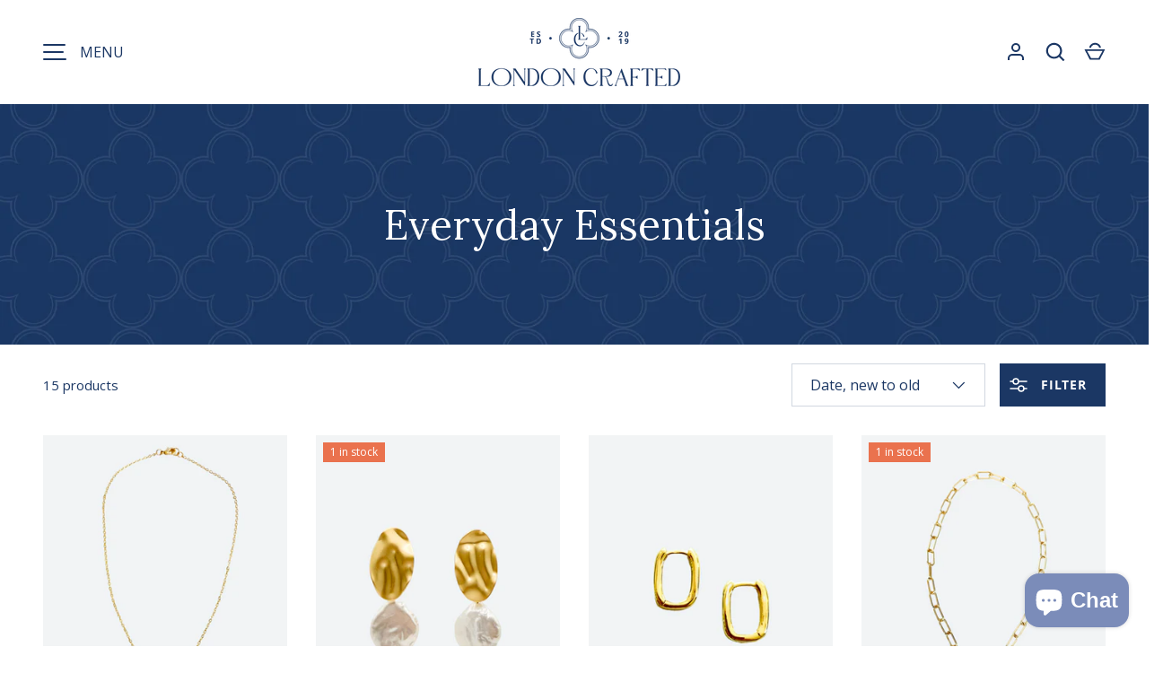

--- FILE ---
content_type: text/css
request_url: https://www.londoncrafted.com/cdn/shop/t/14/assets/facet-filters.css?v=41922334846273054621744163916
body_size: -148
content:
.results-header__count{color:inherit;font-family:inherit;font-size:inherit}.results-header__filter,.results-header__apply{margin-inline-start:calc(4 * var(--space-unit))}.results-header__filter>.icon{margin:2px;margin-inline-start:-10px;margin-inline-end:10px}.results-header__filter circle{transition:fill .2s ease;fill:rgb(var(--btn-bg-color))}.results-header__filter:hover circle{fill:rgb(var(--btn-text-color))}.facets .drawer__content{padding:0}.filter.disclosure{padding:calc(2 * var(--space-unit)) var(--gutter);border-bottom:1px solid rgba(var(--text-color)/.15)}.filter__list>li:not(:last-child){margin-bottom:calc(3 * var(--space-unit))}.checkbox+.filter__label{padding-inline-end:3px;font-weight:calc(var(--body-font-weight) + 100)}.filter__swatches{margin:0 -10px -10px 0;padding:2px}.filter__swatches>li{margin:0 10px 10px 0}.product-list>.grid{transition:opacity .4s ease}.product-list.is-loading>.grid{opacity:.4;pointer-events:none}.product-list.is-loading:after{top:calc(50% - 24px);right:calc(50% - 24px);width:48px;height:48px;border-width:3px}.no-js .facets.drawer{visibility:visible;position:static;width:100%;max-width:none;height:auto;margin-bottom:calc(4 * var(--space-unit));transform:none;opacity:1}.no-js .facets .drawer__header,.no-js .facets .drawer__content,.no-js .facets .drawer__footer,.no-js .facets .disclosure{padding-right:0;padding-left:0}.no-js .facets .drawer__header{padding-top:0}.no-js .facets .drawer__close-btn{display:none}.no-js .facets .filter__toggle{padding:calc(2 * var(--space-unit)) 0}.no-js .facets .disclosure__content{padding-top:calc(2 * var(--space-unit))}.no-js .facets .drawer__footer{border-top:0}@media (max-width: 767.98px){.results-header__sortby.mobile-visually-hidden{visibility:hidden;position:absolute;pointer-events:none}}
/*# sourceMappingURL=/cdn/shop/t/14/assets/facet-filters.css.map?v=41922334846273054621744163916 */


--- FILE ---
content_type: text/css
request_url: https://www.londoncrafted.com/cdn/shop/t/14/assets/menu-drawer.css?v=18786955589043337841744163916
body_size: 925
content:
.menu-drawer-open .menu-toggle{z-index:112;color:rgb(var(--menu-drawer-text-color))}.menu-drawer-open .menu-icon__line--1{width:18px;transform:translate(5px) translateY(8px) rotate(45deg)}.menu-drawer-open .menu-icon__line--2{width:16px;transform:translate3d(7px,0,0);opacity:0}.menu-drawer-open .menu-icon__line--3{width:18px;transform:translate(5px) translateY(-8px) rotate(-45deg)}.menu-drawer-open .menu-toggle__text--menu{visibility:hidden;transform:translate3d(20px,-50%,0);opacity:0}.menu-drawer-open .menu-toggle__text--close{visibility:visible;transform:translate3d(-5px,-50%,0);opacity:1}.menu-toggle--back .menu-icon__line--1{width:10px;transform:translate3d(5px,5px,0) rotate(-45deg)}.menu-toggle--back .menu-icon__line--2{opacity:1}.menu-toggle--back .menu-icon__line--3{width:10px;transform:translate3d(5px,-5px,0) rotate(45deg)}.menu-toggle--back .menu-toggle__text--close{visibility:hidden;transform:translate3d(-10px,-50%,0);opacity:0}.menu-toggle--back .menu-toggle__text--back{visibility:visible;transform:translate3d(-5px,-50%,0);opacity:1}#main-menu .nav-ctas{margin-bottom:calc(12 * var(--space-unit))}#main-menu .nav-ctas:last-child{padding-bottom:0}@media (min-width: 420px){#main-menu .nav-ctas.nav-ctas--2{display:flex;align-items:flex-start;width:calc(100% + 20px);margin:0 -20px 0 0}#main-menu .nav-ctas.nav-ctas--2 .nav-ctas__cta{flex:0 0 calc(50% - 20px);margin:0 20px 0 0}#main-menu .nav-ctas:not(.nav-ctas--1):not(.nav-ctas--2){column-gap:20px;column-count:2}#main-menu .nav-ctas:not(.nav-ctas--1):not(.nav-ctas--2) .nav-ctas__cta:last-child{margin-bottom:20px}}#main-menu .nav-ctas__cta{display:block;max-width:300px;margin:0 0 20px;break-inside:avoid}#main-menu .nav-ctas__cta:last-child{margin-bottom:0}#main-menu .nav-contact-info{margin-bottom:20px}#main-menu .nav-contact-info__block{margin-bottom:10px}#main-menu .localization__selector{margin-bottom:calc(4 * var(--space-unit));padding:calc(3 * var(--space-unit)) calc(4 * var(--space-unit));border-radius:var(--btn-border-radius);background:rgb(var(--menu-drawer-text-color)/.075)}#main-menu .localization__selector .custom-select__listbox{top:auto;bottom:5px}#main-menu .localization__selector .custom-select__btn>span{overflow:hidden;text-overflow:ellipsis;white-space:nowrap}@media (min-width: 640px){#main-menu .localization__grid{display:grid;grid-template-columns:repeat(2,minmax(0,1fr));column-gap:calc(4 * var(--space-unit))}#main-menu #menu-localization-country-button+.custom-select__listbox{width:-webkit-max-content;width:max-content;max-width:140%}}.js #main-menu{border-top:110px solid rgb(var(--menu-drawer-bg-color));background:rgb(var(--menu-drawer-bg-color));color:rgb(var(--menu-drawer-text-color))}@media (min-width: 768px){.js #main-menu{width:75%}}@media (min-width: 1024px){.js #main-menu{width:50%;max-width:720px}}.js .main-menu-inner{position:relative;width:100%;height:100%;overflow:hidden}.js .main-menu-links{display:flex;flex:1 0 auto;flex-direction:column;margin-bottom:calc(10 * var(--space-unit));font-size:var(--nav-font-size);line-height:1.2em}.js .main-menu-links:last-child{margin-bottom:0}.js .main-menu-links li{padding:0;transition:transform .4s,opacity .4s;transform:translateZ(0);opacity:1}.js .main-menu-links li:nth-child(1){transition-delay:.05s}.js .main-menu-links li:nth-child(2){transition-delay:.1s}.js .main-menu-links li:nth-child(3){transition-delay:.15s}.js .main-menu-links li:nth-child(4){transition-delay:.2s}.js .main-menu-links li:nth-child(5){transition-delay:.25s}.js .main-menu-links li:nth-child(6){transition-delay:.3s}.js .main-menu-links li:nth-child(7){transition-delay:.35s}.js .main-menu-links li:nth-child(8){transition-delay:.4s}.js .main-menu-links li:nth-child(9){transition-delay:.45s}.js .main-menu-links li:nth-child(10){transition-delay:.5s}.js .main-menu-links li:nth-child(11){transition-delay:.55s}.js .main-menu-links li:nth-child(12){transition-delay:.6s}.js .main-menu-links li:nth-child(13){transition-delay:.65s}.js .main-menu-links li:nth-child(14){transition-delay:.7s}.js .main-menu-links li:nth-child(15){transition-delay:.75s}.js .main-menu-links li:nth-child(16){transition-delay:.8s}.js .main-menu-links li:nth-child(17){transition-delay:.85s}.js .main-menu-links li:nth-child(18){transition-delay:.9s}.js .main-menu-links li:nth-child(19){transition-delay:.95s}.js .main-menu-links li:nth-child(20){transition-delay:1s}.js .main-menu-links a{position:relative}@media (min-width: 1024px){.js .main-menu-links a:after{content:"";position:absolute;bottom:-5px;left:0;width:0;height:2px;transition:width .3s,opacity .4s;opacity:0;background-color:currentColor}.js .main-menu-links a:hover:after{width:100%;opacity:1}}.js .main-menu-link{display:inline-flex;margin:.4em 0;transition:transform .25s cubic-bezier(.23,.51,.58,1)}.js .main-menu-links .main-menu-account-link{opacity:.6;font-size:80%}.js .main-menu-account-link--first{margin-top:1em}.js .has-children{position:relative}.js .child-indicator{align-self:center;margin-top:.3rem;margin-inline-start:12px;line-height:24px}.js .child-indicator svg{width:24px;height:24px;vertical-align:top}.js .main-menu-panel-wrapper{position:relative;height:100%}.js .main-menu-panel{display:flex;position:absolute;flex-direction:column;flex-grow:1;width:100%;height:100%;padding:30px 80px 80px;overflow:auto;transition:opacity .5s ease,transform .5s ease,visibility 0s 0s}.js .main-menu-panel::-webkit-scrollbar{width:0}.js .main-menu-panel--child .main-menu-links{flex:0 0 auto}.js .main-menu-panel--inactive-left,.js .main-menu-panel--inactive-right{visibility:hidden;top:0;left:0;transition:opacity .5s ease,transform .5s ease,visibility 0s .5s;opacity:0}.js .main-menu-panel--inactive-right{transform:translate3d(10%,0,0)}.js .main-menu-panel--inactive-right .main-menu-links>li{transform:translate3d(20px,0,0);opacity:0}.js .main-menu-panel--inactive-left{transform:translate3d(-25%,0,0)}.js .main-menu-panel--inactive-left .main-menu-links>li{transform:translate3d(-20px,0,0);opacity:0}.main-menu-section{margin:0 0 calc(10 * var(--space-unit))}.main-menu-section:last-child{margin-bottom:0}.main-menu-section label,.main-menu-section .rte a{color:inherit}.main-menu-section .social{margin:-14px 0 0 -14px}.main-menu-section .social a{transition:transform .2s ease}.main-menu-section--socials{margin-top:calc(5 * var(--space-unit))}.main-menu-section--footer{margin-bottom:calc(5 * var(--space-unit))}@media (max-width: 1023.98px){.js .main-menu-links{padding:0;font-size:2.4rem}.js .main-menu-panel{padding:0 calc(8 * var(--space-unit)) calc(12 * var(--space-unit))}}.no-js .menu-toggle{pointer-events:none}.no-js .menu-toggle__text{transition:none}.no-js .child-indicator{display:none}.no-js #main-menu{visibility:visible;position:absolute;top:100%;left:0;width:100%;max-width:none;height:auto;padding:0 var(--gutter) calc(5 * var(--space-unit));transform:none;border-bottom:1px solid rgba(var(--text-color)/.15);opacity:1;background:rgb(var(--bg-color))}.no-js .main-menu-panel--child{margin:.5em 1em}.no-js .main-menu-links>li{margin-bottom:.5em}.no-js #main-menu-panel>.main-menu-links{margin-bottom:calc(8 * var(--space-unit))}@media (min-width: 768px){.no-js #main-menu{padding:0 var(--gutter) calc(8 * var(--space-unit))}}
/*# sourceMappingURL=/cdn/shop/t/14/assets/menu-drawer.css.map?v=18786955589043337841744163916 */


--- FILE ---
content_type: text/css
request_url: https://www.londoncrafted.com/cdn/shop/t/14/assets/quick-add.css?v=9798933355032722921744163916
body_size: -163
content:
.card__quick-add{display:block;position:absolute;z-index:3;right:0;bottom:100%;left:0;flex-shrink:0;padding:calc(4 * var(--space-unit))}.card:focus-within .card__quick-add{opacity:1;pointer-events:initial}.card__quick-add .btn{width:100%}.quick-add-info{grid-template-columns:96px auto}.quick-add-info__details{padding-inline-start:calc(5 * var(--space-unit))}.quick-add-info__details>hr{margin:calc(4 * var(--space-unit)) 0}.quick-add-btn-icon{display:none}@media (hover: hover){.card__quick-add{transition:opacity .3s;opacity:0;text-align:center;pointer-events:none}.card:hover .card__quick-add{opacity:1;pointer-events:initial}}@media (hover: none){.card__quick-add{text-align:end}.card__quick-add .btn{width:auto;padding:10px}.quick-add-btn-icon{display:block}.quick-add-btn-text{display:none}}@media (min-width: 768px){.quick-add-info{grid-template-columns:144px auto}.quick-add-info__details{padding-inline-start:calc(8 * var(--space-unit))}}
/*# sourceMappingURL=/cdn/shop/t/14/assets/quick-add.css.map?v=9798933355032722921744163916 */


--- FILE ---
content_type: text/css
request_url: https://www.londoncrafted.com/cdn/shop/t/14/assets/product.css?v=113626579191129689911744163916
body_size: 840
content:
.option-selector{padding:0;border:0}.option-selector:not(:last-child){margin-bottom:2rem}.option-selector .label{margin-bottom:.5em}.option-selector__label-value{font-weight:400}.option-selector__btns{margin-top:-12px}.opt-label{margin-top:10px;margin-inline-end:10px;border:1px solid rgba(var(--input-text-color)/.2);border-radius:var(--btn-border-radius);cursor:pointer}.opt-label--btn{min-width:50px;padding:calc(10px - var(--btn-border-width)) 16px;background-color:rgba(var(--input-bg-color));color:rgb(var(--input-text-color))}.opt-label--btn:hover{background-color:rgba(var(--text-color)/.05)}.opt-btn:focus-visible+.opt-label{outline-offset:3px}.opt-btn:checked+.opt-label--btn{background-color:rgba(var(--input-bg-color));color:rgb(var(--input-text-color))}.opt-btn:checked+.opt-label:not(.opt-label--swatch):after,.is-unavailable+.opt-label .opt-label__media:after{content:"";display:block;position:absolute;top:0;left:0;width:100%;height:100%}.opt-btn:checked+.opt-label:not(.opt-label--swatch):after{border-radius:var(--btn-border-radius);box-shadow:0 0 0 2px rgba(var(--input-text-color)/.6)}.is-unavailable+.opt-label:not(.opt-label--image),.is-unavailable+.opt-label .opt-label__media:after{background:linear-gradient(to bottom right,transparent calc(50% - 1px),rgb(var(--input-text-color)/.6) 50%,transparent calc(50% + 1px)) no-repeat}.opt-label__media{width:64px;border-radius:calc(var(--btn-border-radius) - 2px)}.custom-select__btn[data-swatch]:before,.custom-select__option[data-swatch]:before{content:"";width:20px;height:20px;margin-inline-end:8px;border-radius:50%;background-size:cover}.custom-select [data-swatch=white]:before{border:1px solid #f2f2f2}.option-selector .label{margin-bottom:calc(3 * var(--space-unit))}.option-selector .custom-select__listbox{padding:12px}.option-selector .custom-select__option{padding:11px 10px}.option-selector .custom-select__option:not(:last-child){border-bottom:1px solid rgb(var(--input-text-color)/.1)}.section-product{position:relative}.product-media{margin-bottom:calc(8 * var(--space-unit))}.product-info__block{margin:2.4rem 0}.product-info__block:first-child{margin-top:0}.product-info__block:last-child{margin-bottom:0}.product-info__block--tight{margin:.5em 0}.product-info__block--title+.product-info__block--price{margin-top:-1.4rem}.product-info__block--buy-buttons{margin-top:calc(8 * var(--space-unit))}.product-disclosure+.product-disclosure{margin-top:0}shopify-payment-terms{display:block;margin:.75em 0}.sku--no-sku,.inventory-notice--none{display:none}.product__dynamic-checkout-btn{flex:0 0 100%}.product__dynamic-checkout-btn shopify-accelerated-checkout{--shopify-accelerated-checkout-button-block-size: 44px;--shopify-accelerated-checkout-button-border-radius: var(--btn-border-radius, 0);--shopify-accelerated-checkout-button-box-shadow: none;--shopify-accelerated-checkout-skeleton-background-color: rgba(0, 0, 0, 0);--shopify-accelerated-checkout-skeleton-animation-opacity-start: 0;--shopify-accelerated-checkout-skeleton-animation-opacity-end: 0;--shopify-accelerated-checkout-skeleton-animation-duration: 0s}.shopify-payment-button{flex:0 0 100%}.shopify-payment-button__button{overflow:hidden;transition:.2s ease;transition-property:opacity,border-color,background-color,color;border-radius:var(--btn-border-radius)}.shopify-payment-button__button--unbranded{padding:calc(10px - var(--btn-border-width)) 20px;font-size:var(--btn-font-size);font-weight:700;letter-spacing:var(--btn-letter-spacing);line-height:2.4rem;text-transform:var(--btn-text-transform, none)}.shopify-payment-button__button--unbranded:hover:not([disabled]){background-color:rgb(var(--btn-text-color));color:rgb(var(--btn-bg-color))}.shopify-payment-button__more-options{font-size:.88em}.shopify-payment-button__button--hidden{display:none}.backorder{margin-top:calc(2 * var(--space-unit))}.pickup-icon{flex-shrink:0;margin-inline-end:calc(2 * var(--space-unit))}.opt-label--image{border-radius:var(--swatch-radius, calc(var(--btn-border-radius) - 2px))}.opt-label--image .opt-label__media{border-radius:var(--swatch-radius, calc(var(--btn-border-radius) - 3.5px))}.opt-label--image .opt-label__media .img-fit{top:2px;left:2px;width:calc(100% - 4px);height:calc(100% - 4px);border-radius:var(--swatch-radius, calc(var(--btn-border-radius) - 4px))}.opt-btn:checked+.opt-label.opt-label--image:after{border-radius:var(--swatch-radius, max(var(--btn-border-radius) * .75, 8px))}.is-unavailable+.opt-label--image img{opacity:.5}.js-product-form [name=add]{position:relative}.js-product-form [name=add].btn--primary{--icon-color: rgb(var(--btn-text-color))}.js-product-form [name=add].btn--secondary{--icon-color: rgb(var(--btn-alt-text-color))}.js-product-form [name=add]:before,.js-product-form [name=add]:after{content:"";position:absolute;pointer-events:none}.js-product-form [name=add]:before{--loading-spinner-size: 1.2em;top:calc(50% - var(--loading-spinner-size) / 2);left:calc(50% - var(--loading-spinner-size) / 2);width:var(--loading-spinner-size);height:var(--loading-spinner-size);animation:spinner 1s linear infinite;transition:opacity .2s ease-in;border:1px solid transparent;border-radius:100%;border-left-color:var(--icon-color);opacity:0}.js-product-form [name=add]:after{--icon-size: 1.4em;top:calc(50% - var(--icon-size) / 1.6);left:calc(50% - var(--icon-size) / 5);width:calc(var(--icon-size) / 2);height:var(--icon-size);transform:scale(.8) rotate(45deg);transition:opacity .15s ease-out;border-top:0;border-right:2px solid var(--icon-color);border-bottom:2px solid var(--icon-color);border-left:0;border-radius:0;opacity:0}.js-product-form [name=add].is-loading{opacity:1;color:#0000;pointer-events:none}.js-product-form [name=add].is-loading.btn--primary{border:var(--btn-border-width) solid rgb(var(--btn-bg-color));background-color:rgb(var(--btn-bg-color))}.js-product-form [name=add].is-loading.btn--secondary{border:var(--btn-border-width) solid rgb(var(--btn-alt-text-color));background:rgba(var(--btn-alt-bg-color)/var(--btn-alt-bg-alpha))}.js-product-form [name=add].is-loading:before{opacity:1}.js-product-form [name=add].is-loading:after{animation:none;border-top:0;border-left:0}.js-product-form [name=add].is-success:before{opacity:0}.js-product-form [name=add].is-success:after{animation:2s linear atc-tick-activated}@keyframes atc-tick-activated{0%{transform:scale(.8) rotate(45deg);opacity:0}15%{transform:scale(.8) rotate(45deg);opacity:0}20%{transform:scale(1) rotate(45deg);opacity:1}90%{transform:scale(1) rotate(45deg);opacity:1}95%{transform:scale(1) rotate(45deg);opacity:0}to{transform:scale(1) rotate(45deg);opacity:0}}@media (min-width: 768px){.product-media{margin-bottom:0}.product-layout--small .product-media{flex:0 0 34%}.product-layout--medium .product-media{flex:0 0 42%}.product-layout--large .product-media{flex:0 0 50%}.product-info{flex:0 0 auto;width:50%;padding-inline-start:calc(8 * var(--space-unit))}}@media (min-width: 1024px){.product-info{padding-inline-start:calc(16 * var(--space-unit))}}@media (min-width: 1280px){.product-layout--small .product-media{flex:0 0 30%}.product-layout--medium .product-media{flex:0 0 40%}.product-layout--large .product-media{flex:1 1 auto}.product-info{flex:0 0 40%;width:auto;max-width:560px}}
/*# sourceMappingURL=/cdn/shop/t/14/assets/product.css.map?v=113626579191129689911744163916 */


--- FILE ---
content_type: text/css
request_url: https://www.londoncrafted.com/cdn/shop/t/14/assets/price-range.css?v=61093454240937116471744163915
body_size: -385
content:
.price-range__input-separator{margin:0 6px}.price-range__currency{padding:0 2px;font-size:16px}.price-range__input-wrapper{padding:calc(10px - var(--input-border-width) + 1px) 20px;border-radius:var(--input-border-radius);background-color:rgba(var(--input-bg-color));box-shadow:inset 0 0 0 var(--input-border-width) rgba(var(--input-text-color)/.2);color:rgb(var(--input-text-color))}.price-range__input-wrapper:focus-within{box-shadow:inset 0 0 0 var(--input-border-width) rgba(var(--input-text-color)/.6)}.price-range__input-wrapper>.input{padding:0 2px;border:0;outline:0;background:none;box-shadow:none}.price-range__sliders{height:28px;margin-top:28px;background:linear-gradient(currentColor,currentColor) no-repeat center/100% 2px}.price-range__slider-input{position:absolute;width:calc(100% + 4px);height:100%;margin:0 -2px;background:none;-webkit-appearance:none;appearance:none;pointer-events:none}.price-range__slider-input::-moz-range-thumb{box-sizing:inherit;width:36px;height:36px;-moz-transition:.3s;transition:.3s;border:4px solid rgb(var(--bg-color));border-radius:50%;background-clip:padding-box;background-color:rgb(var(--bg-color));box-shadow:inset 0 0 0 2px rgb(var(--text-color));-webkit-appearance:none;appearance:none;pointer-events:all}.price-range__slider-input::-moz-range-thumb:hover{transform:scale(1.08);box-shadow:inset 0 0 0 2px rgb(var(--text-color)),inset 0 1px 3px 1px #00000026}.price-range__slider-input::-webkit-slider-thumb{box-sizing:inherit;width:36px;height:36px;-webkit-transition:.3s;transition:.3s;border:4px solid rgb(var(--bg-color));border-radius:50%;background-clip:padding-box;background-color:rgb(var(--bg-color));box-shadow:inset 0 0 0 2px rgb(var(--text-color));-webkit-appearance:none;appearance:none;pointer-events:all}.price-range__slider-input::-webkit-slider-thumb:hover{transform:scale(1.08);box-shadow:inset 0 0 0 2px rgb(var(--text-color)),inset 0 1px 3px 1px #00000026}
/*# sourceMappingURL=/cdn/shop/t/14/assets/price-range.css.map?v=61093454240937116471744163915 */


--- FILE ---
content_type: text/css
request_url: https://www.londoncrafted.com/cdn/shop/t/14/assets/cart.css?v=154945922263130765401744163916
body_size: 316
content:
.free-shipping-notice{max-width:480px}.free-shipping-notice__bar{height:6px;border-radius:var(--free-shipping-border-radius);background-color:rgba(var(--free-shipping-bg-color))}.free-shipping-notice__bar:after{content:"";display:block;width:var(--progress);height:100%;transition:width .3s ease-out;border-radius:var(--free-shipping-border-radius) 0 0 var(--free-shipping-border-radius);background-color:rgb(var(--free-shipping-color))}[dir=rtl] .free-shipping-notice__bar:after{border-radius:0 var(--free-shipping-border-radius) var(--free-shipping-border-radius) 0}.cart-items{--column-gap: calc(5 * var(--space-unit));border-bottom:1px solid rgba(var(--text-color)/.15)}.drawer .cart-items{border-bottom:0}.cart-items th,.cart-items td{padding:0;border:0;vertical-align:top}.cart-items th:not(:first-child),.cart-items td:not(:first-child){padding-inline-start:var(--column-gap)}.cart-items th{padding-top:0;padding-bottom:calc(4 * var(--space-unit))}.cart-items .cart-item__image,.cart-items .cart-item__details{padding-top:calc(8 * var(--space-unit))}.cart-items .cart-item__image,.cart-items .cart-item__qty{padding-bottom:calc(8 * var(--space-unit))}.cart-items .cart-item__price{padding-bottom:calc(4 * var(--space-unit))}.cart-head,.cart-item__total{display:none}.cart-item{display:grid;grid-template-columns:88px auto}.cart-item:not(:first-child){border-top:1px solid rgba(var(--text-color)/.15)}.cart-item__image{grid-column:1/2;grid-row:1/4;width:88px}.cart-item__image img{max-height:120px;object-fit:contain}.cart-item__details,.cart-item__price,.cart-item__qty,.cart-item__total{grid-column:2/3;padding-top:0}.cart-item__price{margin-top:calc(2 * var(--space-unit))}.cart-item quantity-input{margin-inline-end:calc(4 * var(--space-unit))}.cart-item .qty-input{--padding: calc(10px - var(--input-border-width))}.cart-item .backorder{font-size:1.4rem}.cart-item__loader{background-color:rgba(var(--bg-color)/.5)}.qty-input__btn[disabled]{visibility:hidden;pointer-events:none}.discount{--discount-padding-x: 14px;padding:6px var(--discount-padding-x);padding-inline-start:calc(var(--discount-padding-x) - 2px);background-color:rgba(var(--text-color)/.075);text-align:start}.discount .icon{flex-shrink:0;width:20px;margin-inline-end:calc(2 * var(--space-unit))}.cart-discount{margin-bottom:calc(2 * var(--space-unit));color:rgb(var(--sale-price-color));font-weight:400}details-disclosure+details-disclosure .cart-note-disclosure{border-top:1px solid rgba(var(--text-color)/.15)}.drawer .cart-note-disclosure>summary{padding:0}.btn[name=checkout]{width:100%}[data-shopify-buttoncontainer]{justify-content:flex-end}.free-shipping-notice{margin-bottom:calc(14 * var(--space-unit))}.drawer .free-shipping-notice{margin-bottom:calc(6 * var(--space-unit))}.dynamic-cart-btns shopify-accelerated-checkout-cart{--shopify-accelerated-checkout-button-block-size: 44px;--shopify-accelerated-checkout-button-inline-size: 44px;--shopify-accelerated-checkout-button-border-radius: var(--btn-border-radius, 0);--shopify-accelerated-checkout-button-box-shadow: none;--shopify-accelerated-checkout-inline-alignment: space-between;--wallet-button-container-margin-vertical: 0px;--shopify-accelerated-checkout-row-gap: 8px;--shopify-accelerated-checkout-skeleton-background-color: rgba(0, 0, 0, 0);--shopify-accelerated-checkout-skeleton-animation-opacity-start: 0;--shopify-accelerated-checkout-skeleton-animation-opacity-end: 0;--shopify-accelerated-checkout-skeleton-animation-duration: 0s}@media (min-width: 768px){.cart__items .cart-items{--column-gap: calc(6 * var(--space-unit))}.main-content .cart-item__image,.main-content .cart-item__details,.main-content .cart-item__price,.main-content .cart-item__qty,.main-content .cart-item__total{padding-top:calc(6 * var(--space-unit));padding-bottom:calc(6 * var(--space-unit))}.main-content .cart-item__price .price,.main-content .cart-item__total .price{margin-top:10px}.cart__items .cart-head{display:table-header-group;border-bottom:2px solid rgba(var(--text-color)/.15)}.cart__items .cart-item{display:table-row}.cart__items .cart-item__total{display:table-cell}.cart__items .cart-item__price,.cart__items .cart-item__total{text-align:end}.cart__items .cart-item__qty{text-align:center}.cart__items .cart-item__qty quantity-input{margin:0;margin-bottom:calc(2 * var(--space-unit))}.cart__items .cart-item__qty-inner{flex-direction:column;justify-content:center}.cart-item__image{width:60px}.cart-item__price,.cart-item__qty{width:170px}.cart-item__total{width:100px}.cart__summary .btn[name=checkout],.dynamic-cart-btns{width:320px}}@media (min-width: 1024px){.cart__items .cart-items{--column-gap: calc(8 * var(--space-unit))}.cart-item__image{width:88px}.cart-item__price{width:230px}.cart-item__total{width:150px}}
/*# sourceMappingURL=/cdn/shop/t/14/assets/cart.css.map?v=154945922263130765401744163916 */


--- FILE ---
content_type: text/javascript
request_url: https://www.londoncrafted.com/cdn/shop/t/14/assets/facet-filters.js?v=120808576131020286971744163916
body_size: 540
content:
if(!customElements.get("facet-filters")){class FacetFilters extends SideDrawer{constructor(){super(),this.filteringEnabled=this.dataset.filtering==="true",this.sortingEnabled=this.dataset.sorting==="true",this.results=document.getElementById("filter-results"),!(!this.filteringEnabled&&!this.sortingEnabled||!this.results)&&window.initLazyScript(this,this.init.bind(this))}init(){this.resultsCountEl=document.getElementById("results-count"),this.form=document.getElementById("facets"),this.filteringEnabled&&(this.showFiltersBtn=document.querySelector(".js-show-filters"),this.filters=this.querySelector(".facets__filters"),this.activeFilters=document.querySelector(".active-filters"),this.footer=this.querySelector(".facets__footer"),this.filtersOpen=this.dataset.filtersOpen,this.showFiltersBtn.addEventListener("click",this.showFilters.bind(this)),this.filters.addEventListener("click",this.handleFiltersClick.bind(this)),this.filters.addEventListener("input",window.debounce(this.handleFilterChange.bind(this),300)),this.activeFilters.addEventListener("click",this.handleActiveFiltersClick.bind(this))),this.sortingEnabled&&(this.desktopSortBy=document.getElementById("sort-by"),this.desktopSortBy.addEventListener("change",this.handleFilterChange.bind(this))),window.addEventListener("popstate",this.handleHistoryChange.bind(this)),window.addEventListener("on:debounced-resize",this.handleWindowResize.bind(this)),this.handleWindowResize()}showFilters(){this.open(this.showFiltersBtn)}handleFilterChange(evt){const formData=new FormData(this.form),searchParams=new URLSearchParams(formData),emptyParams=[];if(this.sortingEnabled){if(evt.target===this.desktopSortBy){const mobileSortBy=this.querySelector(`#drawer-sort-by input[name="sort_by"][value="${this.desktopSortBy.value}"]`);mobileSortBy&&(mobileSortBy.checked=!0)}else evt.target.name==="sort_by"&&(this.desktopSortBy.value=evt.target.value);searchParams.set("sort_by",this.desktopSortBy.value)}searchParams.forEach((value,key)=>{value||emptyParams.push(key)}),emptyParams.forEach(key=>{searchParams.delete(key)}),this.applyFilters(searchParams.toString())}handleFiltersClick(evt){const{target}=evt;if(target.matches(".js-clear-filter")&&(evt.preventDefault(),this.applyFilters(new URL(evt.target.href).searchParams.toString())),target.matches(".js-show-more")){const filter=target.closest(".filter");target.remove(),filter.querySelectorAll("li").forEach(el=>{el.classList.remove("js-hidden")})}}handleActiveFiltersClick(evt){evt.target.tagName==="A"&&(evt.preventDefault(),this.applyFilters(new URL(evt.target.href).searchParams.toString()))}handleHistoryChange(evt){let searchParams="";evt.state&&evt.state.searchParams&&({searchParams}=evt.state),this.applyFilters(searchParams,!1)}handleWindowResize(){theme.mediaMatches.md?this.querySelectorAll(".filter").forEach((el,index)=>{(this.filtersOpen==="all"||this.filtersOpen==="some"&&index<5)&&(el.open=!0,el.classList.add("is-open"))}):this.querySelectorAll(".filter").forEach(el=>{el.open=!1,el.classList.remove("is-open")})}async applyFilters(searchParams,updateUrl=!0){this.results.classList.add("is-loading");const response=await fetch(`${window.location.pathname}?${searchParams}`);if(response.ok){const tmpl=document.createElement("template");tmpl.innerHTML=await response.text(),this.filteringEnabled&&this.updateFilters(tmpl.content),this.results.innerHTML=tmpl.content.getElementById("filter-results").innerHTML,updateUrl&&FacetFilters.updateURL(searchParams)}this.results.classList.remove("is-loading")}updateFilters(html){const currentFocusId=document.activeElement?document.activeElement.id:null,openedFilterIDs=[];if(this.querySelectorAll(".filter[open]").forEach(el=>openedFilterIDs.push(el.id)),this.filters.innerHTML=html.querySelector(".facets__filters").innerHTML,openedFilterIDs.forEach(id=>{this.querySelectorAll(`#${CSS.escape(id)}`).forEach(el=>{el.open=!0})}),currentFocusId){const focusEl=this.filters.querySelector(`#${CSS.escape(currentFocusId)}`);focusEl&&focusEl.focus()}this.updateResultsTotal(html),this.updateActiveFilters(html);const footerEl=html.querySelector(".facets__footer");this.footer.innerHTML=footerEl.innerHTML}updateResultsTotal(html){this.resultsCountEl&&(this.resultsCountEl.innerHTML=html.querySelector("#results-count").innerHTML)}updateActiveFilters(html){this.activeFilters.innerHTML=html.querySelector(".active-filters").innerHTML,this.activeFilters.hidden=!this.activeFilters.querySelector(".active-filters__item")}static updateURL(searchParams){window.history.pushState({searchParams},"",`${window.location.pathname}${searchParams&&"?".concat(searchParams)}`)}}customElements.define("facet-filters",FacetFilters)}
//# sourceMappingURL=/cdn/shop/t/14/assets/facet-filters.js.map?v=120808576131020286971744163916


--- FILE ---
content_type: text/javascript
request_url: https://www.londoncrafted.com/cdn/shop/t/14/assets/quick-add.js?v=175128043763041801041744163916
body_size: 872
content:
if(!customElements.get("quick-add-drawer")){class QuickAddDrawer extends SideDrawer{constructor(){super(),this.content=this.querySelector(".js-product-details"),this.form=this.querySelector("product-form"),this.notification=this.querySelector(".js-added-to-cart"),document.addEventListener("click",this.handleDocumentClick.bind(this)),this.addEventListener("on:variant:change",this.handleVariantChange.bind(this))}handleDocumentClick(evt){evt.target.matches(".js-quick-add")&&this.open(evt.target)}handleVariantChange(evt){if(evt.detail.variant){const variantMedia=evt.detail.variant.featured_media||null;variantMedia&&this.updateMedia(variantMedia.id)}let url=this.productUrl;if(evt.detail.variant){const separator=this.productUrl.split("?").length>1?"&":"?";url+=`${separator}variant=${evt.detail.variant.id}`}this.querySelectorAll(".js-prod-link").forEach(link=>{link.href=url})}async open(opener){if(opener.setAttribute("aria-disabled","true"),this.notification.hidden=!0,this.productUrl&&this.productUrl===opener.dataset.productUrl){opener.dataset.selectedColor&&this.setActiveVariant(opener),super.open(opener),opener.removeAttribute("aria-disabled");return}this.productUrl=opener.dataset.productUrl,this.content.innerHTML="",super.open(opener);const response=await fetch(opener.dataset.productUrl);if(response.ok){const tmpl=document.createElement("template");tmpl.innerHTML=await response.text(),this.productEl=tmpl.content.querySelector(".cc-main-product .js-product"),this.renderProduct(opener)}opener.removeAttribute("aria-disabled")}renderProduct(opener){const sectionId=this.productEl.dataset.section;this.productEl.innerHTML=this.productEl.innerHTML.replaceAll(sectionId,"quickadd");const variantPicker=this.productEl.querySelector("variant-picker");variantPicker&&(variantPicker.dataset.updateUrl="false");const sizeChartModal=this.productEl.querySelector("#size-chart");sizeChartModal&&(this.productEl.querySelector('[data-modal="size-chart"]').remove(),sizeChartModal.remove()),this.updateForm(),this.updateContent();let colorImageSet=!1;if(opener.dataset.selectedColor&&(this.setActiveVariant(opener),this.currentMediaId&&(colorImageSet=!0)),!colorImageSet){const activeMedia=this.productEl.querySelector(".media-viewer__item.is-active");activeMedia&&this.updateMedia(Number(activeMedia.dataset.mediaId))}}setActiveVariant(opener){this.querySelectorAll(".option-selector").forEach(optionSelector=>{const colorOption=optionSelector.querySelector(`.opt-btn[value="${opener.dataset.selectedColor}"]`);if(colorOption){colorOption.click();return}const firstBtn=optionSelector.querySelector(".opt-btn:not(.is-unavailable)");firstBtn&&!firstBtn.checked&&firstBtn.click()})}updateMedia(mediaId){if(this.currentMediaId===mediaId)return;this.currentMediaId=mediaId;const img=this.productEl.querySelector(`[data-media-id="${mediaId}"] img`);if(!img)return;const src=img.src?img.src.split("&width=")[0]:img.dataset.src.split("&width=")[0],container=this.querySelector(".quick-add-info__media"),width=container.offsetWidth,aspectRatio=img.width/img.height;container.innerHTML=`
        <img src="${src}&width=${width}" srcset="${src}&width=${width}, ${src}&width=${width*2} 2x" width="${width*2}" height="${width*2/aspectRatio}" alt="${img.alt}">
      `}updateContent(){this.content.innerHTML=`
        <div class="quick-add-info grid mb-8">
          <div class="quick-add-info__media"></div>
          <div class="quick-add-info__details">
            <div class="product-vendor-sku mb-2 text-sm">
              ${this.getElementHtml(".product-vendor-sku")}
            </div>
            <div class="product-title mb-2">
              <a class="h5 js-prod-link" href="${this.productUrl}">
                ${this.getElementHtml(".product-title")}
              </a>
            </div>
            <div class="product-price js-product-price">
              ${this.getElementHtml(".product-info__price")}
            </div>
            <div class="mt-4">
              <a href="${this.productUrl}" class="feature-link feature-link--light js-prod-link">${theme.strings.viewDetails}</a>
            </div>
          </div>
        </div>
        <div class="product-options">
          ${this.getElementHtml(".product-options",".custom-option")}
        </div>
      `}updateForm(){const productForm=this.productEl.querySelector("product-form");productForm?(this.form.innerHTML=productForm.innerHTML,QuickAddDrawer.restoreScripts(this.form),this.form.init(),Shopify&&Shopify.PaymentButton&&Shopify.PaymentButton.init()):this.form.innerHTML=""}getElementHtml(selector,...additionalSelectors){const selectors=[selector].concat(additionalSelectors);let html="";return selectors.forEach(sel=>{const els=this.productEl.querySelectorAll(sel);Array.from(els).forEach(el=>{html+=el.innerHTML})}),html}addedToCart(){this.notification.hidden=!1}static restoreScripts(el){Array.from(el.querySelectorAll("script")).forEach(oldScriptEl=>{const newScriptEl=document.createElement("script");Array.from(oldScriptEl.attributes).forEach(attr=>{newScriptEl.setAttribute(attr.name,attr.value)});const scriptText=document.createTextNode(oldScriptEl.innerHTML);newScriptEl.appendChild(scriptText),oldScriptEl.parentNode.replaceChild(newScriptEl,oldScriptEl)})}}customElements.define("quick-add-drawer",QuickAddDrawer)}
//# sourceMappingURL=/cdn/shop/t/14/assets/quick-add.js.map?v=175128043763041801041744163916
